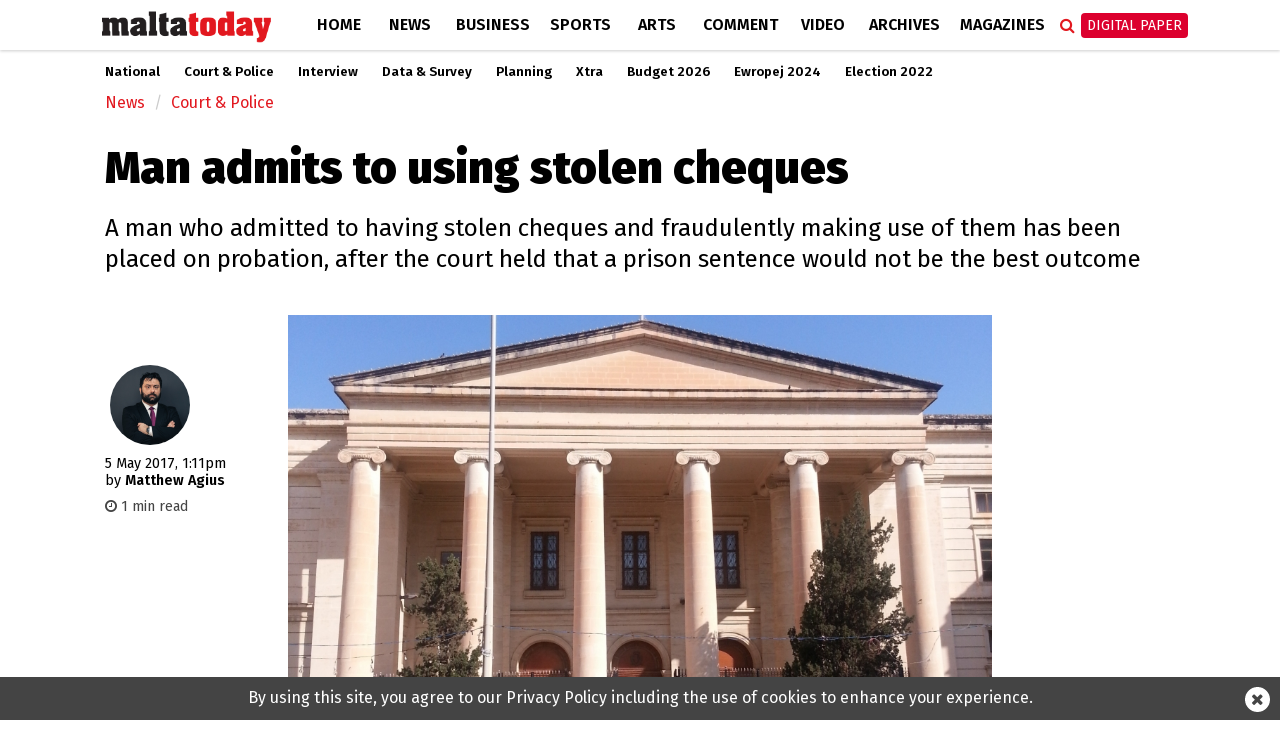

--- FILE ---
content_type: text/html; charset=utf-8
request_url: https://www.google.com/recaptcha/api2/aframe
body_size: 268
content:
<!DOCTYPE HTML><html><head><meta http-equiv="content-type" content="text/html; charset=UTF-8"></head><body><script nonce="bHZhw943WxeKfK96MEHiVg">/** Anti-fraud and anti-abuse applications only. See google.com/recaptcha */ try{var clients={'sodar':'https://pagead2.googlesyndication.com/pagead/sodar?'};window.addEventListener("message",function(a){try{if(a.source===window.parent){var b=JSON.parse(a.data);var c=clients[b['id']];if(c){var d=document.createElement('img');d.src=c+b['params']+'&rc='+(localStorage.getItem("rc::a")?sessionStorage.getItem("rc::b"):"");window.document.body.appendChild(d);sessionStorage.setItem("rc::e",parseInt(sessionStorage.getItem("rc::e")||0)+1);localStorage.setItem("rc::h",'1768925813831');}}}catch(b){}});window.parent.postMessage("_grecaptcha_ready", "*");}catch(b){}</script></body></html>

--- FILE ---
content_type: application/javascript; charset=utf-8
request_url: https://fundingchoicesmessages.google.com/f/AGSKWxVmwQObUbEeZNzUYfEzYMYnqeIz43BVuBmX4hgRY9a-_LU_pggpr3iZappkvL20JA31gEyv_ao7mSUH27zsC4b0Sj7rVvZMIIKZph1jAW_xsdoFLCJj8BVeJdyqa6MI8G-lA4tA61Djgc8aK5RaB3Lx06Y1RKA5wyKvSmD34sEdW7Mof1jYiGt9Invg/_/728-90_/wpbanners_show.php/overlay_ad_/480x60--Web-Advert.
body_size: -1293
content:
window['1f945681-94b7-4650-a162-ec7ab6e91956'] = true;